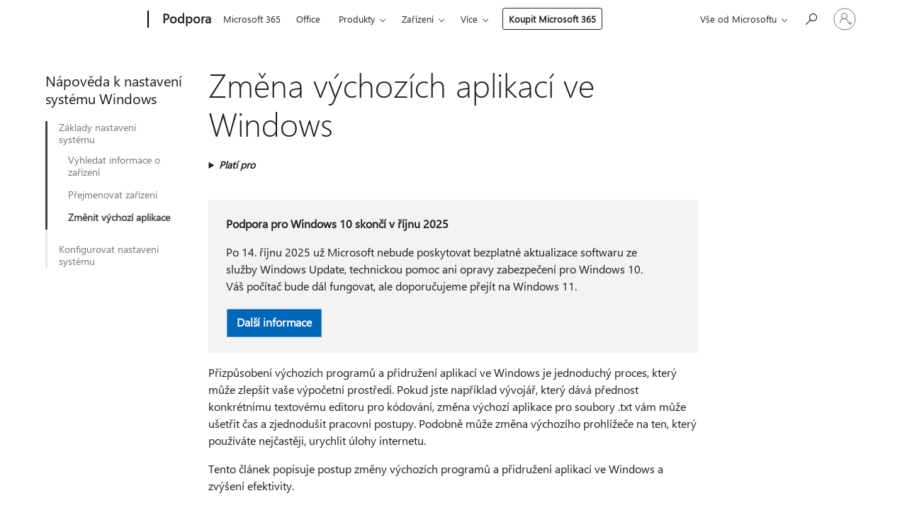

--- FILE ---
content_type: text/html; charset=utf-8
request_url: https://login.microsoftonline.com/common/oauth2/v2.0/authorize?client_id=ee272b19-4411-433f-8f28-5c13cb6fd407&redirect_uri=https%3A%2F%2Fsupport.microsoft.com%2Fsignin-oidc&response_type=code%20id_token&scope=openid%20profile%20offline_access&response_mode=form_post&nonce=639048636098688032.MzU5ZTNiMDEtZTkxNi00ZDU2LTg2NTUtMGMxYThlOGUzYjBmNDhkOGIzZTctODlhNy00Y2Y1LWE0YTEtMTY5NjI5NmYxN2Zm&prompt=none&nopa=2&state=CfDJ8MF9taR5d3RHoynoKQkxN0CrrphgrIfMAQMEjZUwSQzS9YlkmVoBEKblTSZczEdl56sIvRXaKR7VnQS_UC2YNEL0iVQLlAzdSJ3y1idZdatfOXq4ugcvvDflQxi8TYh10pVQTsPuJL-2Q6LlHB5bcLn25C1jc0VGlWrC5-BNZb5Y7n8gC7GGeAdIWlLaaxuvg2yMLTyoXkee7Qmt44cSqPUkc5dSDk-AeGKvwOjO41p0tTE0QdnG-1Rw13wIMUnDzIVZQuEMhjVbbPWDO3_-qfgu4XNIjxBrZrTRO1J8oXVATzRK9x4Vtvv7RwVSFBMKeJ6ZlmvpcaK0KSel_1ZqExnYzZZvyLhMREr4p2VC4fFh&x-client-SKU=ID_NET8_0&x-client-ver=8.12.1.0&sso_reload=true
body_size: 10033
content:


<!-- Copyright (C) Microsoft Corporation. All rights reserved. -->
<!DOCTYPE html>
<html>
<head>
    <title>Redirecting</title>
    <meta http-equiv="Content-Type" content="text/html; charset=UTF-8">
    <meta http-equiv="X-UA-Compatible" content="IE=edge">
    <meta name="viewport" content="width=device-width, initial-scale=1.0, maximum-scale=2.0, user-scalable=yes">
    <meta http-equiv="Pragma" content="no-cache">
    <meta http-equiv="Expires" content="-1">
    <meta name="PageID" content="FetchSessions" />
    <meta name="SiteID" content="" />
    <meta name="ReqLC" content="1033" />
    <meta name="LocLC" content="en-US" />

    
<meta name="robots" content="none" />

<script type="text/javascript" nonce='Ho1_YojO0wmYL1OGv2Sg4g'>//<![CDATA[
$Config={"urlGetCredentialType":"https://login.microsoftonline.com/common/GetCredentialType?mkt=en-US","urlGoToAADError":"https://login.live.com/oauth20_authorize.srf?client_id=ee272b19-4411-433f-8f28-5c13cb6fd407\u0026scope=openid+profile+offline_access\u0026redirect_uri=https%3a%2f%2fsupport.microsoft.com%2fsignin-oidc\u0026response_type=code+id_token\u0026state=[base64]\u0026response_mode=form_post\u0026nonce=639048636098688032.MzU5ZTNiMDEtZTkxNi00ZDU2LTg2NTUtMGMxYThlOGUzYjBmNDhkOGIzZTctODlhNy00Y2Y1LWE0YTEtMTY5NjI5NmYxN2Zm\u0026prompt=none\u0026x-client-SKU=ID_NET8_0\u0026x-client-Ver=8.12.1.0\u0026uaid=21507242eb9d4c5c931f9be821f4f276\u0026msproxy=1\u0026issuer=mso\u0026tenant=common\u0026ui_locales=en-US\u0026epctrc=Le85uTt7XuAdu2feAyS%2fvwtcQpWlpI3b6S8X1rKRmjg%3d0%3a1%3aCANARY%3alId6WRJkyzeKisC2I1FwTRS8%2fsY5PNCyVMH1fQ4H1O4%3d\u0026epct=[base64]\u0026jshs=0\u0026nopa=2","urlAppError":"https://support.microsoft.com/signin-oidc","oAppRedirectErrorPostParams":{"error":"interaction_required","error_description":"Session information is not sufficient for single-sign-on.","state":"[base64]"},"iMaxStackForKnockoutAsyncComponents":10000,"fShowButtons":true,"urlCdn":"https://aadcdn.msauth.net/shared/1.0/","urlDefaultFavicon":"https://aadcdn.msauth.net/shared/1.0/content/images/favicon_a_eupayfgghqiai7k9sol6lg2.ico","urlPost":"/common/login","iPawnIcon":0,"sPOST_Username":"","fEnableNumberMatching":true,"sFT":"[base64]","sFTName":"flowToken","sCtx":"[base64]","fEnableOneDSClientTelemetry":true,"urlReportPageLoad":"https://login.microsoftonline.com/common/instrumentation/reportpageload?mkt=en-US","dynamicTenantBranding":null,"staticTenantBranding":null,"oAppCobranding":{},"iBackgroundImage":4,"arrSessions":[],"urlMsaStaticMeControl":"https://login.live.com/Me.htm?v=3","fApplicationInsightsEnabled":false,"iApplicationInsightsEnabledPercentage":0,"urlSetDebugMode":"https://login.microsoftonline.com/common/debugmode","fEnableCssAnimation":true,"fDisableAnimationIfAnimationEndUnsupported":true,"fSsoFeasible":true,"fAllowGrayOutLightBox":true,"fProvideV2SsoImprovements":true,"fUseMsaSessionState":true,"fIsRemoteNGCSupported":true,"urlLogin":"https://login.microsoftonline.com/common/reprocess?ctx=[base64]","urlDssoStatus":"https://login.microsoftonline.com/common/instrumentation/dssostatus","iSessionPullType":3,"fUseSameSite":true,"iAllowedIdentities":2,"isGlobalTenant":true,"uiflavor":1001,"fShouldPlatformKeyBeSuppressed":true,"fLoadStringCustomizationPromises":true,"fUseAlternateTextForSwitchToCredPickerLink":true,"fOfflineAccountVisible":false,"fEnableUserStateFix":true,"fShowAccessPassPeek":true,"fUpdateSessionPollingLogic":true,"fEnableShowPickerCredObservable":true,"fFetchSessionsSkipDsso":true,"fIsCiamUserFlowUxNewLogicEnabled":true,"fUseNonMicrosoftDefaultBrandingForCiam":true,"sCompanyDisplayName":"Microsoft Services","fRemoveCustomCss":true,"fFixUICrashForApiRequestHandler":true,"fShowUpdatedKoreanPrivacyFooter":true,"fUsePostCssHotfix":true,"fFixUserFlowBranding":true,"fEnablePasskeyNullFix":true,"fEnableRefreshCookiesFix":true,"fEnableWebNativeBridgeInterstitialUx":true,"fEnableWindowParentingFix":true,"fEnableNativeBridgeErrors":true,"urlAcmaServerPath":"https://login.microsoftonline.com","sTenantId":"common","sMkt":"en-US","fIsDesktop":true,"fUpdateConfigInit":true,"fLogDisallowedCssProperties":true,"fDisallowExternalFonts":true,"scid":1013,"hpgact":1800,"hpgid":7,"apiCanary":"[base64]","canary":"Le85uTt7XuAdu2feAyS/vwtcQpWlpI3b6S8X1rKRmjg=0:1:CANARY:lId6WRJkyzeKisC2I1FwTRS8/sY5PNCyVMH1fQ4H1O4=","sCanaryTokenName":"canary","fSkipRenderingNewCanaryToken":false,"fEnableNewCsrfProtection":true,"correlationId":"21507242-eb9d-4c5c-931f-9be821f4f276","sessionId":"49c4e6a5-42c8-48a9-87ac-45f6963d0100","sRingId":"R6","locale":{"mkt":"en-US","lcid":1033},"slMaxRetry":2,"slReportFailure":true,"strings":{"desktopsso":{"authenticatingmessage":"Trying to sign you in"}},"enums":{"ClientMetricsModes":{"None":0,"SubmitOnPost":1,"SubmitOnRedirect":2,"InstrumentPlt":4}},"urls":{"instr":{"pageload":"https://login.microsoftonline.com/common/instrumentation/reportpageload","dssostatus":"https://login.microsoftonline.com/common/instrumentation/dssostatus"}},"browser":{"ltr":1,"Chrome":1,"_Mac":1,"_M131":1,"_D0":1,"Full":1,"RE_WebKit":1,"b":{"name":"Chrome","major":131,"minor":0},"os":{"name":"OSX","version":"10.15.7"},"V":"131.0"},"watson":{"url":"/common/handlers/watson","bundle":"https://aadcdn.msauth.net/ests/2.1/content/cdnbundles/watson.min_q5ptmu8aniymd4ftuqdkda2.js","sbundle":"https://aadcdn.msauth.net/ests/2.1/content/cdnbundles/watsonsupportwithjquery.3.5.min_dc940oomzau4rsu8qesnvg2.js","fbundle":"https://aadcdn.msauth.net/ests/2.1/content/cdnbundles/frameworksupport.min_oadrnc13magb009k4d20lg2.js","resetErrorPeriod":5,"maxCorsErrors":-1,"maxInjectErrors":5,"maxErrors":10,"maxTotalErrors":3,"expSrcs":["https://login.microsoftonline.com","https://aadcdn.msauth.net/","https://aadcdn.msftauth.net/",".login.microsoftonline.com"],"envErrorRedirect":true,"envErrorUrl":"/common/handlers/enverror"},"loader":{"cdnRoots":["https://aadcdn.msauth.net/","https://aadcdn.msftauth.net/"],"logByThrowing":true},"serverDetails":{"slc":"ProdSlices","dc":"NCUS","ri":"CH3XXXX","ver":{"v":[2,1,23228,8]},"rt":"2026-01-24T15:00:11","et":28},"clientEvents":{"enabled":true,"telemetryEnabled":true,"useOneDSEventApi":true,"flush":60000,"autoPost":true,"autoPostDelay":1000,"minEvents":1,"maxEvents":1,"pltDelay":500,"appInsightsConfig":{"instrumentationKey":"69adc3c768bd4dc08c19416121249fcc-66f1668a-797b-4249-95e3-6c6651768c28-7293","webAnalyticsConfiguration":{"autoCapture":{"jsError":true}}},"defaultEventName":"IDUX_ESTSClientTelemetryEvent_WebWatson","serviceID":3,"endpointUrl":""},"fApplyAsciiRegexOnInput":true,"country":"US","fBreakBrandingSigninString":true,"bsso":{"states":{"START":"start","INPROGRESS":"in-progress","END":"end","END_SSO":"end-sso","END_USERS":"end-users"},"nonce":"AwABEgEAAAADAOz_BQD0_9qDV_rDY9-fxRDFtGWxXMAlUKUlWC5Y_A34ClqxTLsCsklIGk_kifUD9XPUymXP2tVtFg-gJIhhDyzVgdYAcO4gAA","overallTimeoutMs":4000,"telemetry":{"type":"ChromeSsoTelemetry","nonce":"AwABDwEAAAADAOz_BQD0_yj08AAa0cAnzhCtdhWCh5JLjFOMQRvVIetyEgfDpktsFcc-WKl3SJh80i9b_XXEtARgRTB0ZaZY_GTVb85xHn2zxI3HUONl5JVBHy3IgvCrIAA","reportStates":[]},"redirectEndStates":["end"],"cookieNames":{"aadSso":"AADSSO","winSso":"ESTSSSO","ssoTiles":"ESTSSSOTILES","ssoPulled":"SSOCOOKIEPULLED","userList":"ESTSUSERLIST"},"type":"chrome","reason":"Pull suppressed because it was already attempted and the current URL was reloaded."},"urlNoCookies":"https://login.microsoftonline.com/cookiesdisabled","fTrimChromeBssoUrl":true,"inlineMode":5,"fShowCopyDebugDetailsLink":true,"fTenantBrandingCdnAddEventHandlers":true,"fAddTryCatchForIFrameRedirects":true};
//]]></script> 
<script type="text/javascript" nonce='Ho1_YojO0wmYL1OGv2Sg4g'>//<![CDATA[
!function(){var e=window,r=e.$Debug=e.$Debug||{},t=e.$Config||{};if(!r.appendLog){var n=[],o=0;r.appendLog=function(e){var r=t.maxDebugLog||25,i=(new Date).toUTCString()+":"+e;n.push(o+":"+i),n.length>r&&n.shift(),o++},r.getLogs=function(){return n}}}(),function(){function e(e,r){function t(i){var a=e[i];if(i<n-1){return void(o.r[a]?t(i+1):o.when(a,function(){t(i+1)}))}r(a)}var n=e.length;t(0)}function r(e,r,i){function a(){var e=!!s.method,o=e?s.method:i[0],a=s.extraArgs||[],u=n.$WebWatson;try{
var c=t(i,!e);if(a&&a.length>0){for(var d=a.length,l=0;l<d;l++){c.push(a[l])}}o.apply(r,c)}catch(e){return void(u&&u.submitFromException&&u.submitFromException(e))}}var s=o.r&&o.r[e];return r=r||this,s&&(s.skipTimeout?a():n.setTimeout(a,0)),s}function t(e,r){return Array.prototype.slice.call(e,r?1:0)}var n=window;n.$Do||(n.$Do={"q":[],"r":[],"removeItems":[],"lock":0,"o":[]});var o=n.$Do;o.when=function(t,n){function i(e){r(e,a,s)||o.q.push({"id":e,"c":a,"a":s})}var a=0,s=[],u=1;"function"==typeof n||(a=n,
u=2);for(var c=u;c<arguments.length;c++){s.push(arguments[c])}t instanceof Array?e(t,i):i(t)},o.register=function(e,t,n){if(!o.r[e]){o.o.push(e);var i={};if(t&&(i.method=t),n&&(i.skipTimeout=n),arguments&&arguments.length>3){i.extraArgs=[];for(var a=3;a<arguments.length;a++){i.extraArgs.push(arguments[a])}}o.r[e]=i,o.lock++;try{for(var s=0;s<o.q.length;s++){var u=o.q[s];u.id==e&&r(e,u.c,u.a)&&o.removeItems.push(u)}}catch(e){throw e}finally{if(0===--o.lock){for(var c=0;c<o.removeItems.length;c++){
for(var d=o.removeItems[c],l=0;l<o.q.length;l++){if(o.q[l]===d){o.q.splice(l,1);break}}}o.removeItems=[]}}}},o.unregister=function(e){o.r[e]&&delete o.r[e]}}(),function(e,r){function t(){if(!a){if(!r.body){return void setTimeout(t)}a=!0,e.$Do.register("doc.ready",0,!0)}}function n(){if(!s){if(!r.body){return void setTimeout(n)}t(),s=!0,e.$Do.register("doc.load",0,!0),i()}}function o(e){(r.addEventListener||"load"===e.type||"complete"===r.readyState)&&t()}function i(){
r.addEventListener?(r.removeEventListener("DOMContentLoaded",o,!1),e.removeEventListener("load",n,!1)):r.attachEvent&&(r.detachEvent("onreadystatechange",o),e.detachEvent("onload",n))}var a=!1,s=!1;if("complete"===r.readyState){return void setTimeout(n)}!function(){r.addEventListener?(r.addEventListener("DOMContentLoaded",o,!1),e.addEventListener("load",n,!1)):r.attachEvent&&(r.attachEvent("onreadystatechange",o),e.attachEvent("onload",n))}()}(window,document),function(){function e(){
return f.$Config||f.ServerData||{}}function r(e,r){var t=f.$Debug;t&&t.appendLog&&(r&&(e+=" '"+(r.src||r.href||"")+"'",e+=", id:"+(r.id||""),e+=", async:"+(r.async||""),e+=", defer:"+(r.defer||"")),t.appendLog(e))}function t(){var e=f.$B;if(void 0===d){if(e){d=e.IE}else{var r=f.navigator.userAgent;d=-1!==r.indexOf("MSIE ")||-1!==r.indexOf("Trident/")}}return d}function n(){var e=f.$B;if(void 0===l){if(e){l=e.RE_Edge}else{var r=f.navigator.userAgent;l=-1!==r.indexOf("Edge")}}return l}function o(e){
var r=e.indexOf("?"),t=r>-1?r:e.length,n=e.lastIndexOf(".",t);return e.substring(n,n+v.length).toLowerCase()===v}function i(){var r=e();return(r.loader||{}).slReportFailure||r.slReportFailure||!1}function a(){return(e().loader||{}).redirectToErrorPageOnLoadFailure||!1}function s(){return(e().loader||{}).logByThrowing||!1}function u(e){if(!t()&&!n()){return!1}var r=e.src||e.href||"";if(!r){return!0}if(o(r)){var i,a,s;try{i=e.sheet,a=i&&i.cssRules,s=!1}catch(e){s=!0}if(i&&!a&&s){return!0}
if(i&&a&&0===a.length){return!0}}return!1}function c(){function t(e){g.getElementsByTagName("head")[0].appendChild(e)}function n(e,r,t,n){var u=null;return u=o(e)?i(e):"script"===n.toLowerCase()?a(e):s(e,n),r&&(u.id=r),"function"==typeof u.setAttribute&&(u.setAttribute("crossorigin","anonymous"),t&&"string"==typeof t&&u.setAttribute("integrity",t)),u}function i(e){var r=g.createElement("link");return r.rel="stylesheet",r.type="text/css",r.href=e,r}function a(e){
var r=g.createElement("script"),t=g.querySelector("script[nonce]");if(r.type="text/javascript",r.src=e,r.defer=!1,r.async=!1,t){var n=t.nonce||t.getAttribute("nonce");r.setAttribute("nonce",n)}return r}function s(e,r){var t=g.createElement(r);return t.src=e,t}function d(e,r){if(e&&e.length>0&&r){for(var t=0;t<e.length;t++){if(-1!==r.indexOf(e[t])){return!0}}}return!1}function l(r){if(e().fTenantBrandingCdnAddEventHandlers){var t=d(E,r)?E:b;if(!(t&&t.length>1)){return r}for(var n=0;n<t.length;n++){
if(-1!==r.indexOf(t[n])){var o=t[n+1<t.length?n+1:0],i=r.substring(t[n].length);return"https://"!==t[n].substring(0,"https://".length)&&(o="https://"+o,i=i.substring("https://".length)),o+i}}return r}if(!(b&&b.length>1)){return r}for(var a=0;a<b.length;a++){if(0===r.indexOf(b[a])){return b[a+1<b.length?a+1:0]+r.substring(b[a].length)}}return r}function f(e,t,n,o){if(r("[$Loader]: "+(L.failMessage||"Failed"),o),w[e].retry<y){return w[e].retry++,h(e,t,n),void c._ReportFailure(w[e].retry,w[e].srcPath)}n&&n()}
function v(e,t,n,o){if(u(o)){return f(e,t,n,o)}r("[$Loader]: "+(L.successMessage||"Loaded"),o),h(e+1,t,n);var i=w[e].onSuccess;"function"==typeof i&&i(w[e].srcPath)}function h(e,o,i){if(e<w.length){var a=w[e];if(!a||!a.srcPath){return void h(e+1,o,i)}a.retry>0&&(a.srcPath=l(a.srcPath),a.origId||(a.origId=a.id),a.id=a.origId+"_Retry_"+a.retry);var s=n(a.srcPath,a.id,a.integrity,a.tagName);s.onload=function(){v(e,o,i,s)},s.onerror=function(){f(e,o,i,s)},s.onreadystatechange=function(){
"loaded"===s.readyState?setTimeout(function(){v(e,o,i,s)},500):"complete"===s.readyState&&v(e,o,i,s)},t(s),r("[$Loader]: Loading '"+(a.srcPath||"")+"', id:"+(a.id||""))}else{o&&o()}}var p=e(),y=p.slMaxRetry||2,m=p.loader||{},b=m.cdnRoots||[],E=m.tenantBrandingCdnRoots||[],L=this,w=[];L.retryOnError=!0,L.successMessage="Loaded",L.failMessage="Error",L.Add=function(e,r,t,n,o,i){e&&w.push({"srcPath":e,"id":r,"retry":n||0,"integrity":t,"tagName":o||"script","onSuccess":i})},L.AddForReload=function(e,r){
var t=e.src||e.href||"";L.Add(t,"AddForReload",e.integrity,1,e.tagName,r)},L.AddIf=function(e,r,t){e&&L.Add(r,t)},L.Load=function(e,r){h(0,e,r)}}var d,l,f=window,g=f.document,v=".css";c.On=function(e,r,t){if(!e){throw"The target element must be provided and cannot be null."}r?c.OnError(e,t):c.OnSuccess(e,t)},c.OnSuccess=function(e,t){if(!e){throw"The target element must be provided and cannot be null."}if(u(e)){return c.OnError(e,t)}var n=e.src||e.href||"",o=i(),s=a();r("[$Loader]: Loaded",e);var d=new c
;d.failMessage="Reload Failed",d.successMessage="Reload Success",d.Load(null,function(){if(o){throw"Unexpected state. ResourceLoader.Load() failed despite initial load success. ['"+n+"']"}s&&(document.location.href="/error.aspx?err=504")})},c.OnError=function(e,t){var n=e.src||e.href||"",o=i(),s=a();if(!e){throw"The target element must be provided and cannot be null."}r("[$Loader]: Failed",e);var u=new c;u.failMessage="Reload Failed",u.successMessage="Reload Success",u.AddForReload(e,t),
u.Load(null,function(){if(o){throw"Failed to load external resource ['"+n+"']"}s&&(document.location.href="/error.aspx?err=504")}),c._ReportFailure(0,n)},c._ReportFailure=function(e,r){if(s()&&!t()){throw"[Retry "+e+"] Failed to load external resource ['"+r+"'], reloading from fallback CDN endpoint"}},f.$Loader=c}(),function(){function e(){if(!E){var e=new h.$Loader;e.AddIf(!h.jQuery,y.sbundle,"WebWatson_DemandSupport"),y.sbundle=null,delete y.sbundle,e.AddIf(!h.$Api,y.fbundle,"WebWatson_DemandFramework"),
y.fbundle=null,delete y.fbundle,e.Add(y.bundle,"WebWatson_DemandLoaded"),e.Load(r,t),E=!0}}function r(){if(h.$WebWatson){if(h.$WebWatson.isProxy){return void t()}m.when("$WebWatson.full",function(){for(;b.length>0;){var e=b.shift();e&&h.$WebWatson[e.cmdName].apply(h.$WebWatson,e.args)}})}}function t(){if(!h.$WebWatson||h.$WebWatson.isProxy){if(!L&&JSON){try{var e=new XMLHttpRequest;e.open("POST",y.url),e.setRequestHeader("Accept","application/json"),
e.setRequestHeader("Content-Type","application/json; charset=UTF-8"),e.setRequestHeader("canary",p.apiCanary),e.setRequestHeader("client-request-id",p.correlationId),e.setRequestHeader("hpgid",p.hpgid||0),e.setRequestHeader("hpgact",p.hpgact||0);for(var r=-1,t=0;t<b.length;t++){if("submit"===b[t].cmdName){r=t;break}}var o=b[r]?b[r].args||[]:[],i={"sr":y.sr,"ec":"Failed to load external resource [Core Watson files]","wec":55,"idx":1,"pn":p.pgid||"","sc":p.scid||0,"hpg":p.hpgid||0,
"msg":"Failed to load external resource [Core Watson files]","url":o[1]||"","ln":0,"ad":0,"an":!1,"cs":"","sd":p.serverDetails,"ls":null,"diag":v(y)};e.send(JSON.stringify(i))}catch(e){}L=!0}y.loadErrorUrl&&window.location.assign(y.loadErrorUrl)}n()}function n(){b=[],h.$WebWatson=null}function o(r){return function(){var t=arguments;b.push({"cmdName":r,"args":t}),e()}}function i(){var e=["foundException","resetException","submit"],r=this;r.isProxy=!0;for(var t=e.length,n=0;n<t;n++){var i=e[n];i&&(r[i]=o(i))}
}function a(e,r,t,n,o,i,a){var s=h.event;return i||(i=l(o||s,a?a+2:2)),h.$Debug&&h.$Debug.appendLog&&h.$Debug.appendLog("[WebWatson]:"+(e||"")+" in "+(r||"")+" @ "+(t||"??")),$.submit(e,r,t,n,o||s,i,a)}function s(e,r){return{"signature":e,"args":r,"toString":function(){return this.signature}}}function u(e){for(var r=[],t=e.split("\n"),n=0;n<t.length;n++){r.push(s(t[n],[]))}return r}function c(e){for(var r=[],t=e.split("\n"),n=0;n<t.length;n++){var o=s(t[n],[]);t[n+1]&&(o.signature+="@"+t[n+1],n++),r.push(o)
}return r}function d(e){if(!e){return null}try{if(e.stack){return u(e.stack)}if(e.error){if(e.error.stack){return u(e.error.stack)}}else if(window.opera&&e.message){return c(e.message)}}catch(e){}return null}function l(e,r){var t=[];try{for(var n=arguments.callee;r>0;){n=n?n.caller:n,r--}for(var o=0;n&&o<w;){var i="InvalidMethod()";try{i=n.toString()}catch(e){}var a=[],u=n.args||n.arguments;if(u){for(var c=0;c<u.length;c++){a[c]=u[c]}}t.push(s(i,a)),n=n.caller,o++}}catch(e){t.push(s(e.toString(),[]))}
var l=d(e);return l&&(t.push(s("--- Error Event Stack -----------------",[])),t=t.concat(l)),t}function f(e){if(e){try{var r=/function (.{1,})\(/,t=r.exec(e.constructor.toString());return t&&t.length>1?t[1]:""}catch(e){}}return""}function g(e){if(e){try{if("string"!=typeof e&&JSON&&JSON.stringify){var r=f(e),t=JSON.stringify(e);return t&&"{}"!==t||(e.error&&(e=e.error,r=f(e)),(t=JSON.stringify(e))&&"{}"!==t||(t=e.toString())),r+":"+t}}catch(e){}}return""+(e||"")}function v(e){var r=[];try{
if(jQuery?(r.push("jQuery v:"+jQuery().jquery),jQuery.easing?r.push("jQuery.easing:"+JSON.stringify(jQuery.easing)):r.push("jQuery.easing is not defined")):r.push("jQuery is not defined"),e&&e.expectedVersion&&r.push("Expected jQuery v:"+e.expectedVersion),m){var t,n="";for(t=0;t<m.o.length;t++){n+=m.o[t]+";"}for(r.push("$Do.o["+n+"]"),n="",t=0;t<m.q.length;t++){n+=m.q[t].id+";"}r.push("$Do.q["+n+"]")}if(h.$Debug&&h.$Debug.getLogs){var o=h.$Debug.getLogs();o&&o.length>0&&(r=r.concat(o))}if(b){
for(var i=0;i<b.length;i++){var a=b[i];if(a&&"submit"===a.cmdName){try{if(JSON&&JSON.stringify){var s=JSON.stringify(a);s&&r.push(s)}}catch(e){r.push(g(e))}}}}}catch(e){r.push(g(e))}return r}var h=window,p=h.$Config||{},y=p.watson,m=h.$Do;if(!h.$WebWatson&&y){var b=[],E=!1,L=!1,w=10,$=h.$WebWatson=new i;$.CB={},$._orgErrorHandler=h.onerror,h.onerror=a,$.errorHooked=!0,m.when("jQuery.version",function(e){y.expectedVersion=e}),m.register("$WebWatson")}}(),function(){function e(e,r){
for(var t=r.split("."),n=t.length,o=0;o<n&&null!==e&&void 0!==e;){e=e[t[o++]]}return e}function r(r){var t=null;return null===u&&(u=e(i,"Constants")),null!==u&&r&&(t=e(u,r)),null===t||void 0===t?"":t.toString()}function t(t){var n=null;return null===a&&(a=e(i,"$Config.strings")),null!==a&&t&&(n=e(a,t.toLowerCase())),null!==n&&void 0!==n||(n=r(t)),null===n||void 0===n?"":n.toString()}function n(e,r){var n=null;return e&&r&&r[e]&&(n=t("errors."+r[e])),n||(n=t("errors."+e)),n||(n=t("errors."+c)),n||(n=t(c)),n}
function o(t){var n=null;return null===s&&(s=e(i,"$Config.urls")),null!==s&&t&&(n=e(s,t.toLowerCase())),null!==n&&void 0!==n||(n=r(t)),null===n||void 0===n?"":n.toString()}var i=window,a=null,s=null,u=null,c="GENERIC_ERROR";i.GetString=t,i.GetErrorString=n,i.GetUrl=o}(),function(){var e=window,r=e.$Config||{};e.$B=r.browser||{}}(),function(){function e(e,r,t){e&&e.addEventListener?e.addEventListener(r,t):e&&e.attachEvent&&e.attachEvent("on"+r,t)}function r(r,t){e(document.getElementById(r),"click",t)}
function t(r,t){var n=document.getElementsByName(r);n&&n.length>0&&e(n[0],"click",t)}var n=window;n.AddListener=e,n.ClickEventListenerById=r,n.ClickEventListenerByName=t}();
//]]></script> 
<script type="text/javascript" nonce='Ho1_YojO0wmYL1OGv2Sg4g'>//<![CDATA[
!function(t,e){!function(){var n=e.getElementsByTagName("head")[0];n&&n.addEventListener&&(n.addEventListener("error",function(e){null!==e.target&&"cdn"===e.target.getAttribute("data-loader")&&t.$Loader.OnError(e.target)},!0),n.addEventListener("load",function(e){null!==e.target&&"cdn"===e.target.getAttribute("data-loader")&&t.$Loader.OnSuccess(e.target)},!0))}()}(window,document);
//]]></script>
    <script type="text/javascript" nonce='Ho1_YojO0wmYL1OGv2Sg4g'>
        ServerData = $Config;
    </script>

    <script data-loader="cdn" crossorigin="anonymous" src="https://aadcdn.msauth.net/shared/1.0/content/js/FetchSessions_Core_Zrgqf3NDZY6QoRSGjvZAAQ2.js" integrity='sha384-ZiCm7FNkvHCzGABuQsNqI+NbQpuukT8O8DH+5NRo+GBSrdhUPzoMJLcFvVj8ky+R' nonce='Ho1_YojO0wmYL1OGv2Sg4g'></script>

</head>
<body data-bind="defineGlobals: ServerData" style="display: none">
</body>
</html>